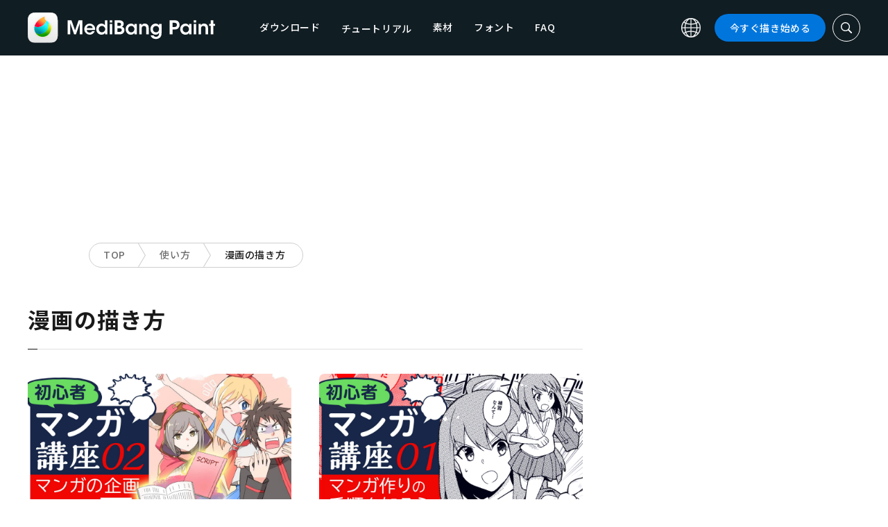

--- FILE ---
content_type: text/html; charset=UTF-8
request_url: https://medibangpaint.com/page/5/?use_device=ipad&use_tag=how-to-draw-a-manga
body_size: 16809
content:
<!DOCTYPE html>
<!--SNSリンク-->
<html lang="ja">
<head>
<meta charset="UTF-8">
<meta name="apple-mobile-web-app-capable" content="yes">
<meta http-equiv="X-UA-Compatible" content="IE=edge">
<meta name="viewport" content="width=device-width, initial-scale=1, user-scalable=no">
<meta name="twitter:card" content="summary_large_image">
<meta name="twitter:site" content="@MediBangPaint">
<meta name="twitter:creator" content="@MediBangPaint">
<meta name="twitter:title" content="漫画の描き方 の記事一覧 | 5ページ目 (6ページ中) | MediBang Paint &#8211; 無料のイラスト・マンガ制作ツール">

<!-- Google Tag Manager -->
<script>(function (w, d, s, l, i) {
            w[l] = w[l] || [];
            w[l].push({
                'gtm.start':
                    new Date().getTime(), event: 'gtm.js'
            });
            var f = d.getElementsByTagName(s)[0],
                j = d.createElement(s), dl = l != 'dataLayer' ? '&l=' + l : '';
            j.async = true;
            j.src =
                'https://www.googletagmanager.com/gtm.js?id=' + i + dl;
            f.parentNode.insertBefore(j, f);
        })(window, document, 'script', 'dataLayer', 'GTM-KP87FXV');</script>
<!-- End Google Tag Manager -->

<!-- favicon -->
<link rel="icon" href="/favicon-v2.ico">
<link rel="apple-touch-icon" href="/apple-touch-icon-v2.png">
<!-- /favicon -->

<!-- All css links from here -->
<link rel="stylesheet" href="https://use.typekit.net/skd7wus.css">
<link rel="stylesheet" href="https://medibangpaint.com/wp-content/themes/medibang/css/aos.css">
<link rel="stylesheet" href="https://medibangpaint.com/wp-content/themes/medibang/css/animations.css">
<link rel="stylesheet" href="https://medibangpaint.com/wp-content/themes/medibang/css/three-dots.css">
<link rel="stylesheet" href="https://medibangpaint.com/wp-content/themes/medibang/plugin/modal/jquery.modal.min.css" />
<link rel="stylesheet" href="https://medibangpaint.com/wp-content/themes/medibang/plugin/KBmodal/KBmodal.css" />
<link rel="stylesheet" href="https://use.fontawesome.com/releases/v5.0.7/css/all.css">
<link rel="stylesheet" href="https://medibangpaint.com/wp-content/themes/medibang/plugin/carousel_owl/assets/owl.carousel.min.css">
<link rel="stylesheet" href="https://medibangpaint.com/wp-content/themes/medibang/plugin/carousel_owl/assets/owl.theme.default.min.css">
<link rel="stylesheet" href="https://medibangpaint.com/wp-content/themes/medibang/plugin/slick/slick.css">
<link rel="stylesheet" href="https://medibangpaint.com/wp-content/themes/medibang/plugin/slick/slick-theme.css">
<link rel="stylesheet" href="https://medibangpaint.com/wp-content/themes/medibang/common.css?20231121">
<meta name='robots' content='index, follow, max-image-preview:large, max-snippet:-1, max-video-preview:-1' />

	<!-- This site is optimized with the Yoast SEO plugin v24.7 - https://yoast.com/wordpress/plugins/seo/ -->
	<title>漫画の描き方 の記事一覧 | 5ページ目 (6ページ中) | MediBang Paint &#8211; 無料のイラスト・マンガ制作ツール</title>
	<link rel="canonical" href="https://medibangpaint.com/ko/use_tag/how-to-draw-a-manga/page/5/" />
	<link rel="prev" href="https://medibangpaint.com/ko/use_tag/how-to-draw-a-manga/page/4/" />
	<link rel="next" href="https://medibangpaint.com/ko/use_tag/how-to-draw-a-manga/page/6/" />
	<meta property="og:locale" content="ja_JP" />
	<meta property="og:type" content="article" />
	<meta property="og:url" content="https://medibangpaint.com/ko/use_tag/how-to-draw-a-manga/" />
	<meta property="og:image" content="https://medibangpaint.com/wp-content/uploads/2021/05/b4d7769a-3b2d-4828-a20d-91c0bc05390d.jpeg" />
	<meta property="og:image:width" content="5020" />
	<meta property="og:image:height" content="3020" />
	<meta property="og:image:type" content="image/png" />
	<meta name="twitter:card" content="summary_large_image" />
	<meta name="twitter:site" content="@MediBangPaint" />
	<script type="application/ld+json" class="yoast-schema-graph">{"@context":"https://schema.org","@graph":[{"@type":"CollectionPage","@id":"https://medibangpaint.com/ko/use_tag/how-to-draw-a-manga/","url":"https://medibangpaint.com/ko/use_tag/how-to-draw-a-manga/page/5/","name":"漫画の描き方 の記事一覧 | 5ページ目 (6ページ中) | MediBang Paint - 無料のイラスト・マンガ制作ツール","isPartOf":{"@id":"https://medibangpaint.com/en/#website"},"primaryImageOfPage":{"@id":"https://medibangpaint.com/ko/use_tag/how-to-draw-a-manga/page/5/#primaryimage"},"image":{"@id":"https://medibangpaint.com/ko/use_tag/how-to-draw-a-manga/page/5/#primaryimage"},"thumbnailUrl":"https://medibangpaint.com/wp-content/uploads/2022/01/ja-use-202105-b4d7769a-3b2d-4828-a20d-91c0bc05390d.jpeg","breadcrumb":{"@id":"https://medibangpaint.com/ko/use_tag/how-to-draw-a-manga/page/5/#breadcrumb"},"inLanguage":"ja"},{"@type":"ImageObject","inLanguage":"ja","@id":"https://medibangpaint.com/ko/use_tag/how-to-draw-a-manga/page/5/#primaryimage","url":"https://medibangpaint.com/wp-content/uploads/2022/01/ja-use-202105-b4d7769a-3b2d-4828-a20d-91c0bc05390d.jpeg","contentUrl":"https://medibangpaint.com/wp-content/uploads/2022/01/ja-use-202105-b4d7769a-3b2d-4828-a20d-91c0bc05390d.jpeg","width":1920,"height":1080},{"@type":"BreadcrumbList","@id":"https://medibangpaint.com/ko/use_tag/how-to-draw-a-manga/page/5/#breadcrumb","itemListElement":[{"@type":"ListItem","position":1,"name":"ホーム","item":"https://medibangpaint.com/"},{"@type":"ListItem","position":2,"name":"만화를 그리는 방법"}]},{"@type":"WebSite","@id":"https://medibangpaint.com/en/#website","url":"https://medibangpaint.com/en/","name":"MediBang Paint - 無料のイラスト・マンガ制作ツール","description":"The Official Site of MediBang Paint","potentialAction":[{"@type":"SearchAction","target":{"@type":"EntryPoint","urlTemplate":"https://medibangpaint.com/en/?s={search_term_string}"},"query-input":{"@type":"PropertyValueSpecification","valueRequired":true,"valueName":"search_term_string"}}],"inLanguage":"ja"}]}</script>
	<!-- / Yoast SEO plugin. -->


<link rel="alternate" type="application/rss+xml" title="MediBang Paint - 無料のイラスト・マンガ制作ツール &raquo; 漫画の描き方 タグ のフィード" href="https://medibangpaint.com/use_tag/how-to-draw-a-manga/feed/" />
<style id='wp-img-auto-sizes-contain-inline-css' type='text/css'>
img:is([sizes=auto i],[sizes^="auto," i]){contain-intrinsic-size:3000px 1500px}
/*# sourceURL=wp-img-auto-sizes-contain-inline-css */
</style>
<style id='wp-emoji-styles-inline-css' type='text/css'>

	img.wp-smiley, img.emoji {
		display: inline !important;
		border: none !important;
		box-shadow: none !important;
		height: 1em !important;
		width: 1em !important;
		margin: 0 0.07em !important;
		vertical-align: -0.1em !important;
		background: none !important;
		padding: 0 !important;
	}
/*# sourceURL=wp-emoji-styles-inline-css */
</style>
<style id='wp-block-library-inline-css' type='text/css'>
:root{--wp-block-synced-color:#7a00df;--wp-block-synced-color--rgb:122,0,223;--wp-bound-block-color:var(--wp-block-synced-color);--wp-editor-canvas-background:#ddd;--wp-admin-theme-color:#007cba;--wp-admin-theme-color--rgb:0,124,186;--wp-admin-theme-color-darker-10:#006ba1;--wp-admin-theme-color-darker-10--rgb:0,107,160.5;--wp-admin-theme-color-darker-20:#005a87;--wp-admin-theme-color-darker-20--rgb:0,90,135;--wp-admin-border-width-focus:2px}@media (min-resolution:192dpi){:root{--wp-admin-border-width-focus:1.5px}}.wp-element-button{cursor:pointer}:root .has-very-light-gray-background-color{background-color:#eee}:root .has-very-dark-gray-background-color{background-color:#313131}:root .has-very-light-gray-color{color:#eee}:root .has-very-dark-gray-color{color:#313131}:root .has-vivid-green-cyan-to-vivid-cyan-blue-gradient-background{background:linear-gradient(135deg,#00d084,#0693e3)}:root .has-purple-crush-gradient-background{background:linear-gradient(135deg,#34e2e4,#4721fb 50%,#ab1dfe)}:root .has-hazy-dawn-gradient-background{background:linear-gradient(135deg,#faaca8,#dad0ec)}:root .has-subdued-olive-gradient-background{background:linear-gradient(135deg,#fafae1,#67a671)}:root .has-atomic-cream-gradient-background{background:linear-gradient(135deg,#fdd79a,#004a59)}:root .has-nightshade-gradient-background{background:linear-gradient(135deg,#330968,#31cdcf)}:root .has-midnight-gradient-background{background:linear-gradient(135deg,#020381,#2874fc)}:root{--wp--preset--font-size--normal:16px;--wp--preset--font-size--huge:42px}.has-regular-font-size{font-size:1em}.has-larger-font-size{font-size:2.625em}.has-normal-font-size{font-size:var(--wp--preset--font-size--normal)}.has-huge-font-size{font-size:var(--wp--preset--font-size--huge)}.has-text-align-center{text-align:center}.has-text-align-left{text-align:left}.has-text-align-right{text-align:right}.has-fit-text{white-space:nowrap!important}#end-resizable-editor-section{display:none}.aligncenter{clear:both}.items-justified-left{justify-content:flex-start}.items-justified-center{justify-content:center}.items-justified-right{justify-content:flex-end}.items-justified-space-between{justify-content:space-between}.screen-reader-text{border:0;clip-path:inset(50%);height:1px;margin:-1px;overflow:hidden;padding:0;position:absolute;width:1px;word-wrap:normal!important}.screen-reader-text:focus{background-color:#ddd;clip-path:none;color:#444;display:block;font-size:1em;height:auto;left:5px;line-height:normal;padding:15px 23px 14px;text-decoration:none;top:5px;width:auto;z-index:100000}html :where(.has-border-color){border-style:solid}html :where([style*=border-top-color]){border-top-style:solid}html :where([style*=border-right-color]){border-right-style:solid}html :where([style*=border-bottom-color]){border-bottom-style:solid}html :where([style*=border-left-color]){border-left-style:solid}html :where([style*=border-width]){border-style:solid}html :where([style*=border-top-width]){border-top-style:solid}html :where([style*=border-right-width]){border-right-style:solid}html :where([style*=border-bottom-width]){border-bottom-style:solid}html :where([style*=border-left-width]){border-left-style:solid}html :where(img[class*=wp-image-]){height:auto;max-width:100%}:where(figure){margin:0 0 1em}html :where(.is-position-sticky){--wp-admin--admin-bar--position-offset:var(--wp-admin--admin-bar--height,0px)}@media screen and (max-width:600px){html :where(.is-position-sticky){--wp-admin--admin-bar--position-offset:0px}}
/*wp_block_styles_on_demand_placeholder:6977362fd7b00*/
/*# sourceURL=wp-block-library-inline-css */
</style>
<style id='classic-theme-styles-inline-css' type='text/css'>
/*! This file is auto-generated */
.wp-block-button__link{color:#fff;background-color:#32373c;border-radius:9999px;box-shadow:none;text-decoration:none;padding:calc(.667em + 2px) calc(1.333em + 2px);font-size:1.125em}.wp-block-file__button{background:#32373c;color:#fff;text-decoration:none}
/*# sourceURL=/wp-includes/css/classic-themes.min.css */
</style>
<link rel='stylesheet' id='bogo-css' href='https://medibangpaint.com/wp-content/plugins/bogo/includes/css/style.css?ver=20240613' type='text/css' media='all' />
<link rel='stylesheet' id='dnd-upload-cf7-css' href='https://medibangpaint.com/wp-content/plugins/drag-and-drop-multiple-file-upload-contact-form-7/assets/css/dnd-upload-cf7.css?ver=20240613' type='text/css' media='all' />
<link rel='stylesheet' id='contact-form-7-css' href='https://medibangpaint.com/wp-content/plugins/contact-form-7/includes/css/styles.css?ver=20240613' type='text/css' media='all' />
<link rel='stylesheet' id='ez-toc-css' href='https://medibangpaint.com/wp-content/plugins/easy-table-of-contents/assets/css/screen.min.css?ver=20240613' type='text/css' media='all' />
<style id='ez-toc-inline-css' type='text/css'>
div#ez-toc-container .ez-toc-title {font-size: 120%;}div#ez-toc-container .ez-toc-title {font-weight: 500;}div#ez-toc-container ul li {font-size: 95%;}div#ez-toc-container ul li {font-weight: 500;}div#ez-toc-container nav ul ul li {font-size: 90%;}
.ez-toc-container-direction {direction: ltr;}.ez-toc-counter ul{counter-reset: item ;}.ez-toc-counter nav ul li a::before {content: counters(item, '.', decimal) '. ';display: inline-block;counter-increment: item;flex-grow: 0;flex-shrink: 0;margin-right: .2em; float: left; }.ez-toc-widget-direction {direction: ltr;}.ez-toc-widget-container ul{counter-reset: item ;}.ez-toc-widget-container nav ul li a::before {content: counters(item, '.', decimal) '. ';display: inline-block;counter-increment: item;flex-grow: 0;flex-shrink: 0;margin-right: .2em; float: left; }
/*# sourceURL=ez-toc-inline-css */
</style>
<link rel='stylesheet' id='style-css' href='https://medibangpaint.com/wp-content/themes/medibang/style.css?ver=20240613' type='text/css' media='all' />
<link rel='stylesheet' id='cf7cf-style-css' href='https://medibangpaint.com/wp-content/plugins/cf7-conditional-fields/style.css?ver=20240613' type='text/css' media='all' />
<script type="text/javascript" src="https://medibangpaint.com/wp-includes/js/jquery/jquery.min.js?ver=20240613" id="jquery-core-js"></script>
<script type="text/javascript" src="https://medibangpaint.com/wp-includes/js/jquery/jquery-migrate.min.js?ver=20240613" id="jquery-migrate-js"></script>
<link rel="https://api.w.org/" href="https://medibangpaint.com/wp-json/" /><link rel="alternate" title="JSON" type="application/json" href="https://medibangpaint.com/wp-json/wp/v2/use_tag/665" /><link rel="EditURI" type="application/rsd+xml" title="RSD" href="https://medibangpaint.com/xmlrpc.php?rsd" />
<meta name="generator" content="WordPress 6.9" />
<link rel="alternate" hreflang="es-ES" href="https://medibangpaint.com/es/page/5/?use_device=ipad&#038;use_tag=how-to-draw-a-manga" />
<link rel="alternate" hreflang="fr-FR" href="https://medibangpaint.com/fr/page/5/?use_device=ipad&#038;use_tag=how-to-draw-a-manga" />
<link rel="alternate" hreflang="ja" href="https://medibangpaint.com/page/5/?use_device=ipad&#038;use_tag=how-to-draw-a-manga" />
<link rel="alternate" hreflang="ko-KR" href="https://medibangpaint.com/ko/page/5/?use_device=ipad&#038;use_tag=how-to-draw-a-manga" />
<link rel="alternate" hreflang="pt-PT" href="https://medibangpaint.com/pt/page/5/?use_device=ipad&#038;use_tag=how-to-draw-a-manga" />
<link rel="alternate" hreflang="ru-RU" href="https://medibangpaint.com/ru/page/5/?use_device=ipad&#038;use_tag=how-to-draw-a-manga" />
<link rel="alternate" hreflang="zh-CN" href="https://medibangpaint.com/zh_CN/page/5/?use_device=ipad&#038;use_tag=how-to-draw-a-manga" />
<link rel="alternate" hreflang="zh-TW" href="https://medibangpaint.com/zh_TW/page/5/?use_device=ipad&#038;use_tag=how-to-draw-a-manga" />
<link rel="alternate" hreflang="en-US" href="https://medibangpaint.com/en/page/5/?use_device=ipad&#038;use_tag=how-to-draw-a-manga" />
<link rel="icon" href="https://medibangpaint.com/wp-content/uploads/2024/04/cropped-favicon-v3-1-32x32.png" sizes="32x32" />
<link rel="icon" href="https://medibangpaint.com/wp-content/uploads/2024/04/cropped-favicon-v3-1-192x192.png" sizes="192x192" />
<link rel="apple-touch-icon" href="https://medibangpaint.com/wp-content/uploads/2024/04/cropped-favicon-v3-1-180x180.png" />
<meta name="msapplication-TileImage" content="https://medibangpaint.com/wp-content/uploads/2024/04/cropped-favicon-v3-1-270x270.png" />

<!-- ad -->
  <!-- Geniee Wrapper Head Tag -->
<script>
  window.gnshbrequest = window.gnshbrequest || {cmd:[]};
  window.gnshbrequest.cmd.push(function(){
    window.gnshbrequest.registerPassback("1547478");
    window.gnshbrequest.registerPassback("1547540");
    window.gnshbrequest.registerPassback("1547479");
    window.gnshbrequest.registerPassback("1547480");
    window.gnshbrequest.registerPassback("1547481");
    window.gnshbrequest.registerPassback("1547482");
    window.gnshbrequest.registerPassback("1547483");
    window.gnshbrequest.registerPassback("1547484");
    window.gnshbrequest.registerPassback("1547657");
    window.gnshbrequest.registerPassback("1547658");
    window.gnshbrequest.registerPassback("1547659");
    window.gnshbrequest.registerPassback("1547660");
    window.gnshbrequest.registerPassback("1547661");
    window.gnshbrequest.registerPassback("1547662");
    window.gnshbrequest.registerPassback("1547663");
    window.gnshbrequest.registerPassback("1547664");
    window.gnshbrequest.registerPassback("1547665");
    window.gnshbrequest.registerPassback("1547666");
    window.gnshbrequest.registerPassback("1547667");
    window.gnshbrequest.registerPassback("1547548");
    window.gnshbrequest.registerPassback("1547549");
    window.gnshbrequest.registerPassback("1547551");
    window.gnshbrequest.registerPassback("1547552");
    window.gnshbrequest.registerPassback("1547553");
    window.gnshbrequest.registerPassback("1547554");
    window.gnshbrequest.registerPassback("1547555");
    window.gnshbrequest.registerPassback("1547556");
    window.gnshbrequest.registerPassback("1547557");
    window.gnshbrequest.registerPassback("1547558");
    window.gnshbrequest.registerPassback("1547541");
    window.gnshbrequest.registerPassback("1547542");
    window.gnshbrequest.registerPassback("1547543");
    window.gnshbrequest.registerPassback("1547544");
    window.gnshbrequest.registerPassback("1547545");
    window.gnshbrequest.registerPassback("1547559");
    window.gnshbrequest.registerPassback("1547546");
    window.gnshbrequest.forceInternalRequest();
  });
</script>
<script async src="https://cpt.geniee.jp/hb/v1/218482/1135/wrapper.min.js"></script>
  <style type="text/css">
  #fluct-pc-sticky-ad-banner {
    width: 100%;
    height: 90px;
    position: fixed;
    bottom: 0px;
    left: 0px;
    z-index: 2147483646;
    border: 0px;
    background: rgba(40, 40, 40, 0.3);
    opacity: 1;
  }
  
  #fluct-pc-sticky-ad-close-button-banner {
    width: 30px;
    height: 30px;
    background-size: 30px;
    position: absolute;
    top: -30px;
    left: 10px;
    background-repeat: no-repeat;
    background-image: url("[data-uri]");
    }

    .download-banner-box {
      text-align: center;
    }

    .download-banner-box a {
      transition: opacity .2s ease;
    }

    .download-banner-img {
      margin: 0 auto;
    }
  </style>

<!-- ここまで -->


</head>
<body class="" ontouchstart="">
<!-- Google Tag Manager (noscript) -->
<noscript>
    <iframe src="https://www.googletagmanager.com/ns.html?id=GTM-KP87FXV"
            height="0" width="0" style="display:none;visibility:hidden"></iframe>
</noscript>
<!-- End Google Tag Manager (noscript) -->
<!-- ローディング画面 -->
<header id="header" class="l_header header-ja">
  <div class="container container_header">
        <h2 class="siteTitle"><a href="https://medibangpaint.com/" class="globLogo"><img src="https://medibangpaint.com/wp-content/themes/medibang/img/logo.svg" alt="MediBang Paint &#8211; 無料のイラスト・マンガ制作ツール"></a></h2>
        <div class="glob">
      <input id="globNaviCheck" type="checkbox">
      <div class="globNaviBtn"> <span></span> <span></span> <span></span> </div>
      <nav class="globalNavi">
        <div class="globalNaviWrapper">
          <ul class="globalNavilist">
            <li><a href="https://medibangpaint.com/app-download/">ダウンロード</a></li>
            <li id="tutorialLink" class="pull-down-link" onclick="pullDownAction()">
              <span class="pull-down-link-text">チュートリアル</span>
              <ul class="pull-down-area">
                <li class="pull-down-list">
                  <a class="pull-down-text" href="https://medibangpaint.com/tutorial/"><span>チュートリアル</span></a>
                </li>
                <li class="pull-down-list">
                  <a class="pull-down-text" href="https://medibangpaint.com/use/"><span>使い方</span></a>
                </li>
              </ul>
            </li>
            <li><a href="https://medibangpaint.com/material/">素材</a></li>
            <li><a href="https://medibangpaint.com/cloud-text/">フォント</a></li>
            <li><a href="https://medibangpaint.com/faq/">FAQ</a></li>
          </ul>
          <div class="globNaviDevice"> <a href="https://medibangpaint.com/pc/" class="globNaviDevice__item globNaviDevice__mac active">Desktop(Win/Mac)</a> <a href="https://medibangpaint.com/ipad/" class="globNaviDevice__item globNaviDevice__ipad active">iPad</a> <a href="https://medibangpaint.com/iphone/" class="globNaviDevice__item globNaviDevice__iphone active">iPhone</a> <a href="https://medibangpaint.com/android/" class="globNaviDevice__item globNaviDevice__android active">Android</a> </div>
          <div class="gloalNaviMenu">
            <div class="gloalNaviMenu__about">
              <ul>
                <li><a href="https://medibangpaint.com/medibangpaint">MediBang Paint</a></li>
                <li><a href="https://medibangpaint.com/jumppaint/">ジャンプPAINT</a></li>
                <li><a href="https://medibangpaint.com/cloud/">クラウドについて</a></li>
                <li><a href="https://medibangpaint.com/team/">チーム制作について</a></li>
              </ul>
            </div>
            <div class="gloalNaviMenu__column">
              <ul class="gloalNaviMenu__list">
                <li><a href="https://medibangpaint.com/tutorial/">チュートリアル</a></li>
                <li><a href="https://medibangpaint.com/app-download/">ダウンロード</a></li>
                <li><a href="https://medibangpaint.com/ipad/releasenote/">リリースノート</a></li>
                <li><a href="https://medibangpaint.com/feedback/">フィードバック</a></li>
                <li><a href="https://medibangpaint.com/contact/">お問い合わせ</a></li>
              </ul>
              <ul class="gloalNaviMenu__list">
                <li><a href="https://medibang.com/terms/terms" target="_blank">利用規約<i class="external_white_10px"></i></a></li>
                <li><a href="https://medibang.com/terms/privacy" target="_blank">プライバシーポリシー<i class="external_white_10px"></i></a></li>
                <li><a href="https://medibang.com/terms/asct" target="_blank">特定商取引法に基づく表示<i class="external_white_10px"></i></a></li>
              </ul>
            </div>
            <div class="gloalNaviMenu__other">
              <p>関連サービス</p>
              <ul class="gloalNaviMenu__list">
                <li><a href="https://medibang.com/" target="_blank">ART street<i class="external_white_10px"></i></a></li>
                <li><a href="https://medibangpaint.com/colors/">メディバンぬりえ</a></li>
                <li><a href="https://medibangpaint.com/manganame/">マンガネーム</a></li>
                <li><a href="https://mbneppuri.com/" target="_blank">メディバンネップリ<i class="external_white_10px"></i></a></li>
              </ul>
            </div>
            <div class="gloalNaviMenu__other">
              <p>運営会社情報</p>
              <div class="gloalNaviMenu__column">
                <ul class="gloalNaviMenu__list">
                  <li><a href="https://medibang.co.jp/" target="_blank">株式会社MediBang</a></li>
                  <li><a href="https://medibang.co.jp/service/product/" target="_blank">事業紹介</a></li>
                  <li><a href="https://medibang.com/press" target="_blank">プレスリリース</a></li>
                </ul>
                <ul class="gloalNaviMenu__list">
                  <li><a href="https://recruit.jobcan.jp/medibang/list" target="_blank">採用情報</a></li>
                  <li><a href="https://medibang.co.jp/contact/" target="_blank">法人お問い合わせ</a></li>
                </ul>
              </div>
            </div>
            <ul class="gloalNaviSns">
              <li><a href="https://twitter.com/MediBangPaint" target="_blank"><img src="https://medibangpaint.com/wp-content/themes/medibang/img/icon_sns_twitter.svg"></a></li>
              <li><a href="https://www.facebook.com/medibangofficial/" target="_blank"><img src="https://medibangpaint.com/wp-content/themes/medibang/img/icon_sns_facebook.svg"></a></li>
              <li><a href="https://www.instagram.com/medibangofficial/" target="_blank"><img src="https://medibangpaint.com/wp-content/themes/medibang/img/icon_sns_instagram.svg"></a></li>
              <li><a href="https://www.youtube.com/channel/UC2MOCqGYfO5ZsuJLshlTsvw" target="_blank"><img src="https://medibangpaint.com/wp-content/themes/medibang/img/icon_sns_youtube.svg"></a></li>
              <li><a href="https://www.tiktok.com/@medibang_official0127" target="_blank"><img src="https://medibangpaint.com/wp-content/themes/medibang/img/icon_sns_tiktok.svg"></a></li>
            </ul>
          </div>
          <div class="globalNaviLang"> <a id="btnLang" class="btnLang"><img src="https://medibangpaint.com/wp-content/themes/medibang/img/icon_global.svg" alt="言語切り替えアイコン"><span>日本語</span></a> </div>
          <a href="https://medibangpaint.com/app-download/" class="btnTdownload">今すぐ描き始める</a> </div>
      </nav>
    </div>
    <a class="btnTsearch"><img src="https://medibangpaint.com/wp-content/themes/medibang/img/icon_search_w.svg" alt="検索アイコン"></a> </div>
</header>
<div class="l_header_bottom"><div id="headerSearch" class="headerSearch">
    <div class="container">
      <script async data-cfasync="false" src="https://cse.google.com/cse.js?cx=36fa9c97c17ad44ae"></script>
      <div class="gcse-searchbox-only"></div>
      <a class="btnTsclose">✕</a>
    </div>
</div></div><!-- articles -->

<div class="headerStatic">
    <ul class="headerStaticInner">
              <li >
          <a href="https://medibangpaint.com/app-download/">ダウンロード</a>
        </li>
        <li class="static-pull-down-link">
          <a class="static-nav-link" href="javascript:void(0)" onclick="staticPullDownOpen(event)">チュートリアル</a>
          <ul class="static-pull-down-area">
            <li class="static-pull-down-list">
              <a class="static-pull-down-text" href="https://medibangpaint.com/tutorial/"><span>チュートリアル</span></a>
            </li>
            <li class="static-active-child static-pull-down-list">
              <a class="static-pull-down-text" href="https://medibangpaint.com/use/"><span>使い方</span></a>
            </li>
          </ul>
        </li>
        <li >
          <a href="https://medibangpaint.com/material/">素材</a>
        </li>
        <li >
          <a href="https://medibangpaint.com/faq/">FAQ</a>
        </li>
    </ul>
</div>

<div class="l_header_bottom title_part"></div>
<div style='margin:auto;text-align:center;'>
<div data-cptid="1547659" style="display: block; min-width:970px; min-height:250px;"></div>
<script>
window.gnshbrequest.cmd.push(function() {
  window.gnshbrequest.applyPassback("1547659", "[data-cptid='1547659']");
});
</script></div>
<div class="breadcrumb">
	<div class="container">
		<ul class="breadcrumb__list clearfix">
							<li class="breadcrumb__item"><a href="https://medibangpaint.com/">TOP</a></li>
							<li class="breadcrumb__item"><a href="https://medibangpaint.com/use/">使い方</a></li>
							<li class="breadcrumb__item"><a href="">漫画の描き方</a></li>
					</ul>
	</div>
</div><div id="articles" class="l_wrapper">
  <div class="l_main">
    <div class="dividerBottom dividerArticles">
      <div class="heading heading__ja headingUnderline">
        <h2>漫画の描き方</h2>
      </div>
            <div class="archive clearfix">
                <article class="archive__item">
          <div class="eyecatch"> <a href="https://medibangpaint.com/use/2021/06/mangatutorialforbeginners02/" class="eyecatch__link">
            <img width="1920" height="1080" src="https://medibangpaint.com/wp-content/uploads/2021/05/b4d7769a-3b2d-4828-a20d-91c0bc05390d.jpeg" class="attachment-post-thumbnail size-post-thumbnail wp-post-image" alt="" decoding="async" fetchpriority="high" />            </a> </div>
          <div class="archive__contents">
            <h3 class="heading_secondary"><a href="https://medibangpaint.com/use/2021/06/mangatutorialforbeginners02/">
              初心者マンガ講座02　マンガの企画を考えよう「その1」              </a></h3>
            <div class="meta clearfix">
              <div class="meta_category">
                <ul class="category">
                  <li><a href="https://medibangpaint.com/use_tag/manga-tutorials-for-beginners/">#初心者マンガ講座</a></li><li><a href="https://medibangpaint.com/use_tag/trivia/">#豆知識</a></li><li><a href="https://medibangpaint.com/use_tag/how-to-draw-a-manga/">#漫画の描き方</a></li><li><a href="https://medibangpaint.com/use_tag/plot/">#プロット</a></li><li><a href="https://medibangpaint.com/use_tag/tutorial/">#メイキング</a></li><li><a href="https://medibangpaint.com/use_tag/writer-%d0%b3%d1%84/">#ライター:ГФ</a></li>                </ul>
                <p class="date">2021.06.12</p>
              </div>
            </div>
          </div>
        </article>
                <article class="archive__item">
          <div class="eyecatch"> <a href="https://medibangpaint.com/use/2021/06/mangatutorialforbeginners01/" class="eyecatch__link">
            <img width="1920" height="1080" src="https://medibangpaint.com/wp-content/uploads/2022/01/ja-use-202105-1-1.jpeg" class="attachment-post-thumbnail size-post-thumbnail wp-post-image" alt="" decoding="async" />            </a> </div>
          <div class="archive__contents">
            <h3 class="heading_secondary"><a href="https://medibangpaint.com/use/2021/06/mangatutorialforbeginners01/">
              初心者マンガ講座01　マンガ作りの手順を知ろう              </a></h3>
            <div class="meta clearfix">
              <div class="meta_category">
                <ul class="category">
                  <li><a href="https://medibangpaint.com/use_tag/how-to-draw-a-manga/">#漫画の描き方</a></li><li><a href="https://medibangpaint.com/use_tag/tutorial/">#メイキング</a></li><li><a href="https://medibangpaint.com/use_tag/writer-%d0%b3%d1%84/">#ライター:ГФ</a></li><li><a href="https://medibangpaint.com/use_tag/manga-tutorials-for-beginners/">#初心者マンガ講座</a></li><li><a href="https://medibangpaint.com/use_tag/trivia/">#豆知識</a></li>                </ul>
                <p class="date">2021.06.09</p>
              </div>
            </div>
          </div>
        </article>
                <article class="archive__item">
          <div class="eyecatch"> <a href="https://medibangpaint.com/use/2021/04/tips-for-writing-a-story-for-your-comic/" class="eyecatch__link">
            <img width="960" height="540" src="https://medibangpaint.com/wp-content/uploads/2022/01/ja-use-202103-bd9fe9c7a80b886385b649d3d3be550b.png" class="attachment-post-thumbnail size-post-thumbnail wp-post-image" alt="" decoding="async" />            </a> </div>
          <div class="archive__contents">
            <h3 class="heading_secondary"><a href="https://medibangpaint.com/use/2021/04/tips-for-writing-a-story-for-your-comic/">
              【初心者向け】ペンが進む！広告漫画家が教える、漫画のストーリー作りのコツ              </a></h3>
            <div class="meta clearfix">
              <div class="meta_category">
                <ul class="category">
                  <li><a href="https://medibangpaint.com/use_tag/trivia/">#豆知識</a></li><li><a href="https://medibangpaint.com/use_tag/how-to-draw-a-manga/">#漫画の描き方</a></li><li><a href="https://medibangpaint.com/use_tag/writer-%e3%81%af%e3%82%89%e3%81%aa%e3%81%8a%e3%81%93/">#ライター:はらなおこ</a></li><li><a href="https://medibangpaint.com/use_tag/advertised-manga/">#広告漫画</a></li><li><a href="https://medibangpaint.com/use_tag/for-beginners/">#初心者向け</a></li>                </ul>
                <p class="date">2021.04.19</p>
              </div>
            </div>
          </div>
        </article>
                <article class="archive__item">
          <div class="eyecatch"> <a href="https://medibangpaint.com/use/2021/01/how-to-select-composition-of-manga/" class="eyecatch__link">
            <img width="960" height="540" src="https://medibangpaint.com/wp-content/uploads/2022/01/ja-use-202011-a5a4f35ee66bac387c5952a3518061b6.png" class="attachment-post-thumbnail size-post-thumbnail wp-post-image" alt="" decoding="async" loading="lazy" />            </a> </div>
          <div class="archive__contents">
            <h3 class="heading_secondary"><a href="https://medibangpaint.com/use/2021/01/how-to-select-composition-of-manga/">
              顔漫画から卒業！漫画の基本構図を覚えよう              </a></h3>
            <div class="meta clearfix">
              <div class="meta_category">
                <ul class="category">
                  <li><a href="https://medibangpaint.com/use_tag/for-beginners/">#初心者向け</a></li><li><a href="https://medibangpaint.com/use_tag/trivia/">#豆知識</a></li><li><a href="https://medibangpaint.com/use_tag/how-to-draw-a-manga/">#漫画の描き方</a></li><li><a href="https://medibangpaint.com/use_tag/improve-quality/">#クオリティアップ</a></li><li><a href="https://medibangpaint.com/use_tag/writer-mozukuni/">#ライター:mozukuni</a></li><li><a href="https://medibangpaint.com/use_tag/composition/">#構図</a></li>                </ul>
                <p class="date">2021.01.04</p>
              </div>
            </div>
          </div>
        </article>
                <article class="archive__item">
          <div class="eyecatch"> <a href="https://medibangpaint.com/use/2020/12/how-to-arrange-panels-2-application/" class="eyecatch__link">
            <img width="960" height="540" src="https://medibangpaint.com/wp-content/uploads/2022/01/ja-use-202010-282c326b322dcbf50ea141d8f9d81dce.png" class="attachment-post-thumbnail size-post-thumbnail wp-post-image" alt="" decoding="async" loading="lazy" />            </a> </div>
          <div class="archive__contents">
            <h3 class="heading_secondary"><a href="https://medibangpaint.com/use/2020/12/how-to-arrange-panels-2-application/">
              漫画のコマ割り講座【応用編】              </a></h3>
            <div class="meta clearfix">
              <div class="meta_category">
                <ul class="category">
                  <li><a href="https://medibangpaint.com/use_tag/trivia/">#豆知識</a></li><li><a href="https://medibangpaint.com/use_tag/how-to-draw-a-manga/">#漫画の描き方</a></li><li><a href="https://medibangpaint.com/use_tag/panel-division/">#コマ割り</a></li><li><a href="https://medibangpaint.com/use_tag/break-out-panel-tachikiri/">#タチキリ</a></li><li><a href="https://medibangpaint.com/use_tag/writer-mozukuni/">#ライター:mozukuni</a></li><li><a href="https://medibangpaint.com/use_tag/for-beginners/">#初心者向け</a></li>                </ul>
                <p class="date">2020.12.11</p>
              </div>
            </div>
          </div>
        </article>
                <article class="archive__item">
          <div class="eyecatch"> <a href="https://medibangpaint.com/use/2020/11/how-to-arrange-panels-1-basics/" class="eyecatch__link">
            <img width="960" height="540" src="https://medibangpaint.com/wp-content/uploads/2022/01/ja-use-202012-11d5e622e73e0a4d05ba94ad80722354.png" class="attachment-post-thumbnail size-post-thumbnail wp-post-image" alt="" decoding="async" loading="lazy" />            </a> </div>
          <div class="archive__contents">
            <h3 class="heading_secondary"><a href="https://medibangpaint.com/use/2020/11/how-to-arrange-panels-1-basics/">
              漫画のコマ割り講座【基本編】              </a></h3>
            <div class="meta clearfix">
              <div class="meta_category">
                <ul class="category">
                  <li><a href="https://medibangpaint.com/use_tag/trivia/">#豆知識</a></li><li><a href="https://medibangpaint.com/use_tag/how-to-draw-a-manga/">#漫画の描き方</a></li><li><a href="https://medibangpaint.com/use_tag/panel-division/">#コマ割り</a></li><li><a href="https://medibangpaint.com/use_tag/writer-mozukuni/">#ライター:mozukuni</a></li><li><a href="https://medibangpaint.com/use_tag/for-beginners/">#初心者向け</a></li>                </ul>
                <p class="date">2020.11.30</p>
              </div>
            </div>
          </div>
        </article>
                <article class="archive__item">
          <div class="eyecatch"> <a href="https://medibangpaint.com/use/2020/11/how-to-draw-eyes-1-comics/" class="eyecatch__link">
            <img width="960" height="540" src="https://medibangpaint.com/wp-content/uploads/2022/01/ja-use-202009-6d7b0fbd4dfafa2ed05ef93e1d557d7d.png" class="attachment-post-thumbnail size-post-thumbnail wp-post-image" alt="" decoding="async" loading="lazy" />            </a> </div>
          <div class="archive__contents">
            <h3 class="heading_secondary"><a href="https://medibangpaint.com/use/2020/11/how-to-draw-eyes-1-comics/">
              自分ならではの瞳を描こう！瞳の構造と描き方講座【漫画編】              </a></h3>
            <div class="meta clearfix">
              <div class="meta_category">
                <ul class="category">
                  <li><a href="https://medibangpaint.com/use_tag/divided-drawing/">#描き分け</a></li><li><a href="https://medibangpaint.com/use_tag/how-to-draw-a-manga/">#漫画の描き方</a></li><li><a href="https://medibangpaint.com/use_tag/steps-to-drawing-eyes/">#目イキング</a></li><li><a href="https://medibangpaint.com/use_tag/improve-quality/">#クオリティアップ</a></li><li><a href="https://medibangpaint.com/use_tag/writer-mozukuni/">#ライター:mozukuni</a></li><li><a href="https://medibangpaint.com/use_tag/how-to-draw-a-face/">#顔の描き方</a></li><li><a href="https://medibangpaint.com/use_tag/for-beginners/">#初心者向け</a></li>                </ul>
                <p class="date">2020.11.13</p>
              </div>
            </div>
          </div>
        </article>
                <article class="archive__item">
          <div class="eyecatch"> <a href="https://medibangpaint.com/use/2019/09/various-speech-bubbles/" class="eyecatch__link">
            <img width="500" height="315" src="https://medibangpaint.com/wp-content/uploads/2022/01/ja-use-201908-title-1-1.jpg" class="attachment-post-thumbnail size-post-thumbnail wp-post-image" alt="" decoding="async" loading="lazy" />            </a> </div>
          <div class="archive__contents">
            <h3 class="heading_secondary"><a href="https://medibangpaint.com/use/2019/09/various-speech-bubbles/">
              ふきだしや文字の色を変えてセリフを強調しよう              </a></h3>
            <div class="meta clearfix">
              <div class="meta_category">
                <ul class="category">
                  <li><a href="https://medibangpaint.com/use_tag/how-to-draw-a-manga/">#漫画の描き方</a></li><li><a href="https://medibangpaint.com/use_tag/speech-bubble/">#ふきだし</a></li><li><a href="https://medibangpaint.com/use_tag/framing/">#ふちどり</a></li><li><a href="https://medibangpaint.com/use_tag/increase-efficiency/">#効率アップ</a></li><li><a href="https://medibangpaint.com/use_tag/trivia/">#豆知識</a></li><li><a href="https://medibangpaint.com/use_tag/text-decorations/">#文字装飾</a></li><li><a href="https://medibangpaint.com/use_tag/insert-text/">#文字入れ</a></li>                </ul>
                <p class="date">2019.09.18</p>
              </div>
            </div>
          </div>
        </article>
                <article class="archive__item">
          <div class="eyecatch"> <a href="https://medibangpaint.com/use/2019/08/speech-bubble/" class="eyecatch__link">
            <img width="500" height="315" src="https://medibangpaint.com/wp-content/uploads/2022/01/ja-use-201907-title.jpg" class="attachment-post-thumbnail size-post-thumbnail wp-post-image" alt="" decoding="async" loading="lazy" />            </a> </div>
          <div class="archive__contents">
            <h3 class="heading_secondary"><a href="https://medibangpaint.com/use/2019/08/speech-bubble/">
              「選択境界の描画」でマンガのふきだしを描こう！              </a></h3>
            <div class="meta clearfix">
              <div class="meta_category">
                <ul class="category">
                  <li><a href="https://medibangpaint.com/use_tag/speech-bubble/">#ふきだし</a></li><li><a href="https://medibangpaint.com/use_tag/increase-efficiency/">#効率アップ</a></li><li><a href="https://medibangpaint.com/use_tag/draw-selection-border/">#選択境界の描画</a></li><li><a href="https://medibangpaint.com/use_tag/trivia/">#豆知識</a></li><li><a href="https://medibangpaint.com/use_tag/how-to-draw-a-manga/">#漫画の描き方</a></li>                </ul>
                <p class="date">2019.08.21</p>
              </div>
            </div>
          </div>
        </article>
                <article class="archive__item">
          <div class="eyecatch"> <a href="https://medibangpaint.com/use/2019/05/making-ss3/" class="eyecatch__link">
            <img width="960" height="540" src="https://medibangpaint.com/wp-content/uploads/2022/01/ja-use-201907-thumbnail03.png" class="attachment-post-thumbnail size-post-thumbnail wp-post-image" alt="" decoding="async" loading="lazy" />            </a> </div>
          <div class="archive__contents">
            <h3 class="heading_secondary"><a href="https://medibangpaint.com/use/2019/05/making-ss3/">
              MediBang Paint マンガメイキング＆同人誌制作（瑛地さん）              </a></h3>
            <div class="meta clearfix">
              <div class="meta_category">
                <ul class="category">
                  <li><a href="https://medibangpaint.com/use_tag/how-to-draw-a-manga/">#漫画の描き方</a></li><li><a href="https://medibangpaint.com/use_tag/writer-%e7%91%9b%e5%9c%b0/">#ライター:瑛地</a></li><li><a href="https://medibangpaint.com/use_tag/tutorial/">#メイキング</a></li>                </ul>
                <p class="date">2019.05.17</p>
              </div>
            </div>
          </div>
        </article>
              </div>
      <div class='wp-pagenavi' role='navigation'>
<a class="first" aria-label="First Page" href="https://medibangpaint.com/?use_device=ipad&#038;use_tag=how-to-draw-a-manga">1</a><a class="previouspostslink" rel="prev" aria-label="前のページ" href="https://medibangpaint.com/page/4/?use_device=ipad&#038;use_tag=how-to-draw-a-manga">←</a><span class='extend'>…</span><a class="page smaller" title="ページ 4" href="https://medibangpaint.com/page/4/?use_device=ipad&#038;use_tag=how-to-draw-a-manga">4</a><span aria-current='page' class='current'>5</span><a class="page larger" title="ページ 6" href="https://medibangpaint.com/page/6/?use_device=ipad&#038;use_tag=how-to-draw-a-manga">6</a><a class="nextpostslink" rel="next" aria-label="次のページ" href="https://medibangpaint.com/page/6/?use_device=ipad&#038;use_tag=how-to-draw-a-manga">→</a>
</div>          </div>
    <div class="dividerBottom dividerFeature">
      <div class="heading headingUnderline">
	<h2>FEATURE<span>特集</span></h2>
</div>
<div id="featureSlider" class="featureSlider owl-carousel owl-theme">
        	<div class="featureSliderItem">
		<a href="https://medibangpaint.com/feature/mangatutorialforbeginners/"><img src="https://medibangpaint.com/wp-content/uploads/2022/05/d608cb4a41c970d68da10a641c9c5493.jpg"></a>
	      <span>『初心者マンガ講座』特集</span>
	</div>
    	<div class="featureSliderItem">
		<a href="https://medibangpaint.com/feature/articlesforbeginners/"><img src="https://medibangpaint.com/wp-content/uploads/2023/04/00050ffae6a9cefe51c6e96178f70b17.jpg"></a>
	      <span>『お絵かき初心者必見記事』特集</span>
	</div>
    	<div class="featureSliderItem">
		<a href="https://medibangpaint.com/feature/especiallyfaq/"><img src="https://medibangpaint.com/wp-content/uploads/2022/06/16ce210bb8e712f8634fe345f3a54bae.jpg"></a>
	      <span>『特によくある質問』特集</span>
	</div>
    	<div class="featureSliderItem">
		<a href="https://medibangpaint.com/feature/ekakey/"><img src="https://medibangpaint.com/wp-content/uploads/2023/04/af1c96827f971e145b01603281f2fa3d.jpg"></a>
	      <span>絵描き向けメディア『えかきー』</span>
	</div>
    	<div class="featureSliderItem">
		<a href="https://medibangpaint.com/feature/mitsumitsukawa/"><img src="https://medibangpaint.com/wp-content/uploads/2023/07/add7141d6e341350b03de34c703892c4-1.jpg"></a>
	      <span>『三ツ川ミツ』イラストメイキング特集</span>
	</div>
    	<div class="featureSliderItem">
		<a href="https://medibangpaint.com/feature/kiki/"><img src="https://medibangpaint.com/wp-content/uploads/2023/11/bc0f41fa94dff118b767a0e58bb3dc86-2.jpg"></a>
	      <span>『KIKI輝気』イラストメイキング特集</span>
	</div>
    	<div class="featureSliderItem">
		<a href="https://medibangpaint.com/feature/medibangnews/"><img src="https://medibangpaint.com/wp-content/uploads/2022/05/60a37499c6ebb1726462aa4eeba1571f.jpg"></a>
	      <span>メディバン通信</span>
	</div>
    	<div class="featureSliderItem">
		<a href="https://medibangpaint.com/feature/topics/"><img src="https://medibangpaint.com/wp-content/uploads/2022/05/33205da11bd3a50ca8cf282660fd9019.jpg"></a>
	      <span>MediBangスタッフのイチオシ！トピックス</span>
	</div>
  </div>
<div class="btnWrapper">
	<a href="https://medibangpaint.com/feature/" class="btnOpen btnWithRightIcon">すべての特集をみる</a>
</div>
    </div>
  </div>    <div class="l_sidebar pc">
    <!--SNSリンク-->
<div class="inner">
<aside class="widget widgetAv">
	<div class="sideAvs">
		<div class="sideAvs__item">
			<!-- <div class="sideAvs__area"> -->
              <div style='margin:auto;text-align:center;'>
          <div data-cptid="1547660" style="display: block; min-width:300px; min-height:250px;"></div>
<script>
window.gnshbrequest.cmd.push(function() {
  window.gnshbrequest.applyPassback("1547660", "[data-cptid='1547660']");
});
</script>        </div>
            <!-- </div> -->
		</div>

  
		<div class="sideAvs__item">
			<!-- <div class="sideAvs__area"> -->
              <div style='margin:auto;text-align:center;'>
          <div data-cptid="1547661" style="display: block; min-width:300px; min-height:250px;"></div>
<script>
window.gnshbrequest.cmd.push(function() {
  window.gnshbrequest.applyPassback("1547661", "[data-cptid='1547661']");
});
</script>        </div>
            <!-- </div> -->
		</div>
		<div class="sideAvs__item">
			<!-- <div class="sideAvs__area"> -->
              <div style='margin:auto;text-align:center;'>
          <div data-cptid="1547662" style="display: block; min-width:300px; min-height:250px;"></div>
<script>
window.gnshbrequest.cmd.push(function() {
  window.gnshbrequest.applyPassback("1547662", "[data-cptid='1547662']");
});
</script>        </div>
            <!-- </div> -->
		</div>
	</div>
</aside>

<aside class="widget widget__sns">
	<h2 class="heading_widget">こちらもチェック</h2>
	<div class="widgetSns">
		<!--
    <p class="widgetSns__label">SNS</p>
		<p class="widgetSns__mark"></p>
    -->
		<ul>
              <li><a href="https://twitter.com/MediBangPaint" target="_blank"><img src="https://medibangpaint.com/wp-content/themes/medibang/img/icon_sns_twitter.svg"></a></li>
              <li><a href="https://www.facebook.com/medibangofficial/" target="_blank"><img src="https://medibangpaint.com/wp-content/themes/medibang/img/icon_sns_facebook.svg"></a></li>
              <li><a href="https://www.instagram.com/medibangofficial/" target="_blank"><img src="https://medibangpaint.com/wp-content/themes/medibang/img/icon_sns_instagram.svg"></a></li>
              <li><a href="https://www.youtube.com/channel/UC2MOCqGYfO5ZsuJLshlTsvw" target="_blank"><img src="https://medibangpaint.com/wp-content/themes/medibang/img/icon_sns_youtube.svg"></a></li>
              <li><a href="https://www.tiktok.com/@medibang_official0127" target="_blank"><img src="https://medibangpaint.com/wp-content/themes/medibang/img/icon_sns_tiktok.svg"></a></li>
		</ul>
	</div>
</aside>



<aside class="widget widgetAv">
	<!-- <div class="widgetAv__area"> -->
      <div style='margin:auto;text-align:center;'>
      <div data-cptid="1547663" style="display: block; min-width:300px; min-height:250px;"></div>
<script>
window.gnshbrequest.cmd.push(function() {
  window.gnshbrequest.applyPassback("1547663", "[data-cptid='1547663']");
});
</script>    </div>
  <!-- </div> -->
</aside>

<aside class="widget widgetPickup">
	<h2 class="heading_widget"><span class="en">PICK UP</span><span class="ja">ピックアップ記事</span></h2>
	<div class="widgetPosts">
		   
		<ul>
						<li>
				<a href="https://medibangpaint.com/use/2024/11/jumppaint_startguide/?reset=1">
					<figure class="widgetpost__media"><img width="300" height="169" src="https://medibangpaint.com/wp-content/uploads/2024/11/2411_jp_lpfv2-300x169.jpg" class="attachment-medium size-medium wp-post-image" alt="" decoding="async" loading="lazy" srcset="https://medibangpaint.com/wp-content/uploads/2024/11/2411_jp_lpfv2-300x169.jpg 300w, https://medibangpaint.com/wp-content/uploads/2024/11/2411_jp_lpfv2-1024x576.jpg 1024w, https://medibangpaint.com/wp-content/uploads/2024/11/2411_jp_lpfv2-768x432.jpg 768w, https://medibangpaint.com/wp-content/uploads/2024/11/2411_jp_lpfv2-1536x864.jpg 1536w, https://medibangpaint.com/wp-content/uploads/2024/11/2411_jp_lpfv2.jpg 1600w" sizes="auto, (max-width: 300px) 100vw, 300px" /></figure>
					<div class="widgetpost__txt">
						<p class="date_widget">2024.11.20</p>
						<h3 class="heading_widgetpost">「少年ジャンプ＋」「りぼん」合同企画！<br> 「ジャンプPAINT」スタートガイド機能を徹底解説！</h3>
					</div>
				</a>				
			</li>
						<li>
				<a href="https://medibangpaint.com/use/2022/09/colordot_effect/?reset=1">
					<figure class="widgetpost__media"><img width="300" height="169" src="https://medibangpaint.com/wp-content/uploads/2022/09/8b91e83ae8fa605b07abfb80579b84d2-300x169.jpg" class="attachment-medium size-medium wp-post-image" alt="" decoding="async" loading="lazy" srcset="https://medibangpaint.com/wp-content/uploads/2022/09/8b91e83ae8fa605b07abfb80579b84d2-300x169.jpg 300w, https://medibangpaint.com/wp-content/uploads/2022/09/8b91e83ae8fa605b07abfb80579b84d2-1024x576.jpg 1024w, https://medibangpaint.com/wp-content/uploads/2022/09/8b91e83ae8fa605b07abfb80579b84d2-768x432.jpg 768w, https://medibangpaint.com/wp-content/uploads/2022/09/8b91e83ae8fa605b07abfb80579b84d2.jpg 1280w" sizes="auto, (max-width: 300px) 100vw, 300px" /></figure>
					<div class="widgetpost__txt">
						<p class="date_widget">2022.09.30</p>
						<h3 class="heading_widgetpost">映える！カラードット効果の簡単なやり方</h3>
					</div>
				</a>				
			</li>
						<li>
				<a href="https://medibangpaint.com/use/2022/08/draw-a-clover/?reset=1">
					<figure class="widgetpost__media"><img width="300" height="169" src="https://medibangpaint.com/wp-content/uploads/2022/07/draw-a-clover-eye-300x169.jpg" class="attachment-medium size-medium wp-post-image" alt="" decoding="async" loading="lazy" srcset="https://medibangpaint.com/wp-content/uploads/2022/07/draw-a-clover-eye-300x169.jpg 300w, https://medibangpaint.com/wp-content/uploads/2022/07/draw-a-clover-eye-1024x576.jpg 1024w, https://medibangpaint.com/wp-content/uploads/2022/07/draw-a-clover-eye-768x432.jpg 768w, https://medibangpaint.com/wp-content/uploads/2022/07/draw-a-clover-eye.jpg 1280w" sizes="auto, (max-width: 300px) 100vw, 300px" /></figure>
					<div class="widgetpost__txt">
						<p class="date_widget">2022.08.17</p>
						<h3 class="heading_widgetpost">クローバーを描いてみよう【花言葉や花冠の描き方も】</h3>
					</div>
				</a>				
			</li>
						<li>
				<a href="https://medibangpaint.com/use/2021/06/lightfulwatercolorstyle/?reset=1">
					<figure class="widgetpost__media"><img width="300" height="169" src="https://medibangpaint.com/wp-content/uploads/2022/01/ja-use-202105-3c56faed-c2bb-480f-86d5-aa6af0f116d8.jpg" class="attachment-medium size-medium wp-post-image" alt="" decoding="async" loading="lazy" /></figure>
					<div class="widgetpost__txt">
						<p class="date_widget">2021.06.19</p>
						<h3 class="heading_widgetpost">光溢れる水彩風イラスト</h3>
					</div>
				</a>				
			</li>
					</ul>
				<a href="https://medibangpaint.com/feature/pickup/" class="widgetPostBtn">ピックアップ記事一覧をみる</a>
	</div>
</aside>


<aside class="widget widget__dw">
  <ul class="sidebar_download__list">
    <li class="download__item">
      <h3>for iPad</h3>
      <a href="https://itunes.apple.com/jp/app/medibanpeintotaburetto-wu/id1003588804" onclick="ga('send', 'event', 'download', 'jp', 'tabpad');" target="_blank" class="appstoreBtn"><img src="https://medibangpaint.com/wp-content/themes/medibang/img/icon_appstore.svg"></a>
      <div class="btnWrapper"> <a href="https://medibangpaint.com/ipad/about/" class="btnDetail btnDetail__blue">製品紹介を見る<i class="fas fa-chevron-right"></i></a> <a href="https://medibangpaint.com/tutorial/ipad/" class="btnDetail btnDetail__blue">チュートリアル<i class="fas fa-chevron-right"></i></a> </div>
    </li>
  </ul>
</aside>


<aside class="widget widget__service">
	<ul class="widgetService">
    <li>
			<a href="https://letspri.com/" target="_blank" class="relatedService widgetRelatedService">
				<img src="https://medibangpaint.com/wp-content/themes/medibang/img/service/letspri.png" class="relatedService__img">
				<p>レップリ<i class="fas fa-external-link-alt"></i></p>
			</a>
		</li>
		<li>
			<a href="https://medibang.com" target="_blank" class="relatedService widgetRelatedService">
				<img src="https://medibangpaint.com/wp-content/themes/medibang/img/service/artstreet.png?ver-1" class="relatedService__img">
				<p>ART street<i class="fas fa-external-link-alt"></i></p>
			</a>
		</li>
		<li>
			<a href="https://medibangpaint.com/colors/" class="relatedService widgetRelatedService">
				<img src="https://medibangpaint.com/wp-content/themes/medibang/img/service/manganame.png" class="relatedService__img">
				<p>メディバンぬりえ</p>
			</a>
		</li>
		<li>
			<a href="https://medibangpaint.com/manganame/" class="relatedService widgetRelatedService">
				<img src="https://medibangpaint.com/wp-content/themes/medibang/img/service/menbameri.png" class="relatedService__img">
				<p>マンガネーム</p>
			</a>
		</li>
    <li>
			<a href="https://mbneppuri.com/" target="_blank" class="relatedService widgetRelatedService">
				<img src="https://medibangpaint.com/wp-content/themes/medibang/img/service/mb-neppuri.png" class="relatedService__img">
				<p>メディバンネップリ<i class="fas fa-external-link-alt"></i></p>
			</a>
		</li>
	</ul>
</aside>
</div>
  </div>
  </div>
<!-- articles -->
<!--SNSリンク-->

<div class="l_footer_top" style="display: none;">
  <div class="globLang"> <a class="globLangClose"><img
        src="https://medibangpaint.com/wp-content/themes/medibang/img/icon_global.svg"><span>日本語</span><i></i></a>
    <div class="globLangInfo">
      <!--<p class="globLangDesc">言語選択</p>-->
      <ul class="globLangList">
        <ul class="bogo-language-switcher list-view"><li class="en-US en first"><span class="bogo-language-name"><a rel="alternate" hreflang="en-US" href="https://medibangpaint.com/en/page/5/?use_device=ipad&#038;use_tag=how-to-draw-a-manga" title="英語">English</a></span></li>
<li class="es-ES es"><span class="bogo-language-name"><a rel="alternate" hreflang="es-ES" href="https://medibangpaint.com/es/page/5/?use_device=ipad&#038;use_tag=how-to-draw-a-manga" title="スペイン語">Español</a></span></li>
<li class="fr-FR fr"><span class="bogo-language-name"><a rel="alternate" hreflang="fr-FR" href="https://medibangpaint.com/fr/page/5/?use_device=ipad&#038;use_tag=how-to-draw-a-manga" title="フランス語">Français</a></span></li>
<li class="ja current"><span class="bogo-language-name"><a rel="alternate" hreflang="ja" href="https://medibangpaint.com/page/5/?use_device=ipad&#038;use_tag=how-to-draw-a-manga" title="日本語" class="current" aria-current="page">日本語</a></span></li>
<li class="ko-KR ko"><span class="bogo-language-name"><a rel="alternate" hreflang="ko-KR" href="https://medibangpaint.com/ko/page/5/?use_device=ipad&#038;use_tag=how-to-draw-a-manga" title="韓国語">한국어</a></span></li>
<li class="pt-PT pt"><span class="bogo-language-name"><a rel="alternate" hreflang="pt-PT" href="https://medibangpaint.com/pt/page/5/?use_device=ipad&#038;use_tag=how-to-draw-a-manga" title="ポルトガル語">Português</a></span></li>
<li class="ru-RU ru"><span class="bogo-language-name"><a rel="alternate" hreflang="ru-RU" href="https://medibangpaint.com/ru/page/5/?use_device=ipad&#038;use_tag=how-to-draw-a-manga" title="ロシア語">Русский</a></span></li>
<li class="zh-CN zh_CN"><span class="bogo-language-name"><a rel="alternate" hreflang="zh-CN" href="https://medibangpaint.com/zh_CN/page/5/?use_device=ipad&#038;use_tag=how-to-draw-a-manga" title="中国語 (中国)">简体中文</a></span></li>
<li class="zh-TW zh_TW last"><span class="bogo-language-name"><a rel="alternate" hreflang="zh-TW" href="https://medibangpaint.com/zh_TW/page/5/?use_device=ipad&#038;use_tag=how-to-draw-a-manga" title="中国語 (台湾)">繁體中文</a></span></li>
</ul>      </ul>
    </div>
  </div>
</div>
<div class="l_footer_top">
  <div class="dividerAv">
    <div class="container">
      <!-- <div class="ftav__area"> -->
            <div class="footer_ads"
        style='margin:auto;box-sizing:border-box;width:100%;max-height:250px;display:flex;justify-content:space-around;flex-wrap:wrap;'>
        <div data-cptid="1547665" style="display: block; min-width:300px; min-height:250px;"></div>
<script>
window.gnshbrequest.cmd.push(function() {
  window.gnshbrequest.applyPassback("1547665", "[data-cptid='1547665']");
});
</script>        <div data-cptid="1547666" style="display: block; min-width:300px; min-height:250px;"></div>
<script>
window.gnshbrequest.cmd.push(function() {
  window.gnshbrequest.applyPassback("1547666", "[data-cptid='1547666']");
});
</script>      </div>
            <!-- </div> -->
    </div>
  </div>

    <div class="dividerTokten">
    <div class="tokenLogo"><img src="https://medibangpaint.com/wp-content/themes/medibang/img/logo_premium_W.svg"></div>
    <div class="container">
            <p class="toktenDesc">創作をより特別な存在に</p>
      <h2 class="heading_tokten"><img src="https://medibangpaint.com/wp-content/themes/medibang/img/logo_ttl.svg"></h2>
      <p class="toktenText">MediBang Paintの新たなサービスとして、<br class="sp">MediBang Premiumをリリース！<br>専用ブラシや素材の使い放題、<br
          class="sp">MediBang Paint機能の全開放など創作活動を<br class="sp">助ける数多くの特典をご用意しています。</p>
            <div class="btnWrapper"> <a href="https://medibang.com/medibangPremium/" target="_blank"
          class="btnTokten">特典をみる<i class="fas fa-external-link-alt"></i></a> </div>
    </div>
  </div>
  
    <div class="dividerOsusume">
    <div class="container">
      <div class="osusufunc">
        <div class="heading__sm headingUnderline">
          <h2>おすすめの機能</h2>
        </div>
        <ul class="osusumeList">
          <li class="osusumeItem">
            <div class="osusumeEyecatch"> <img
                src="https://medibangpaint.com/wp-content/themes/medibang/img/osusume_cloud.jpg"
                class="osusumeEyecatch__img"> </div>
            <div class="osusumeInfo">
              <h3>クラウドについて</h3>
                            <p>MediBang Paintで使用可能なクラウド機能について紹介しています。</p>
                          </div>
            <div class="osusumeBtn"> <a href="https://medibangpaint.com/cloud/"
                class="btnDetail">詳しくみる<i class="fas fa-chevron-right"></i></a> </div>
          </li>
          <li class="osusumeItem">
            <div class="osusumeEyecatch"> <img src="https://medibangpaint.com/wp-content/themes/medibang/img/osusume_team.jpg"
                class="osusumeEyecatch__img"> </div>
            <div class="osusumeInfo">
              <h3>チーム制作について</h3>
                            <p>MediBang Paintとマンガネームを使ったチーム制作についての具体例を紹介しています。</p>
                          </div>
            <div class="osusumeBtn"> <a href="https://medibangpaint.com/team/"
                class="btnDetail">詳しくみる<i class="fas fa-chevron-right"></i></a> </div>
          </li>
        </ul>
      </div>
      <div class="osusuApp">
        <div class="heading__sm headingUnderline">
          <h2>MediBangおすすめアプリ</h2>
        </div>
        <ul class="osusumeList">
          <li class="osusumeItem">
            <div class="osusumeEyecatch"> <img
                src="https://medibangpaint.com/wp-content/themes/medibang/img/osusume_paint.jpg"
                class="osusumeEyecatch__img"> </div>
            <div class="osusumeInfo">
              <h3>ジャンプPAINT</h3>
                            <p>ジャンプ公式のマンガ制作ソフト・アプリ『ジャンプPAINT』について紹介しています。</p>
                          </div>
            <div class="osusumeBtn"> <a href="https://medibangpaint.com/jumppaint/"
                class="btnDetail">詳しくみる<i class="fas fa-chevron-right"></i></a> </div>
          </li>
        </ul>
      </div>
    </div>
  </div>
    <div
    class="dividerRelatedService ">
    <div class="container">
      <div class="heading__sm headingUnderline">
        <h2>関連サービス</h2>
      </div>
      <ul class="footerService">
        <li>
          <a href="https://medibang.com" target="_blank" class="relatedService footerRelatedService">
            <img src="https://medibangpaint.com/wp-content/themes/medibang/img/service/artstreet.png?ver-1"
              class="relatedService__img">
            <p>ART street<i class="fas fa-external-link-alt"></i></p>
          </a>
        </li>
        <li>
          <a href="https://medibangpaint.com/colors/" class="relatedService footerRelatedService"> <img
              src="https://medibangpaint.com/wp-content/themes/medibang/img/service/manganame.png"
              class="relatedService__img" alt="">
            <p>メディバンぬりえ</p>
          </a>
        </li>
        <li>
          <a href="https://medibangpaint.com/manganame/" class="relatedService footerRelatedService"> <img
              src="https://medibangpaint.com/wp-content/themes/medibang/img/service/menbameri.png"
              class="relatedService__img" alt="">
            <p>マンガネーム</p>
          </a>
        </li>
                <li>
          <a href="https://letspri.com/" target="_blank" class="relatedService footerRelatedService">
            <img src="https://medibangpaint.com/wp-content/themes/medibang/img/service/letspri.png"
              class="relatedService__img" alt="">
            <p>レップリ<i class="fas fa-external-link-alt"></i></p>
          </a>
        </li>
      </ul>
    </div>
  </div>
</div>

<div class="overlay-ad-area">
    <div data-cptid="1547667" style="display: block;  "></div>
<script>
window.gnshbrequest.cmd.push(function() {
  window.gnshbrequest.applyPassback("1547667", "[data-cptid='1547667']");
});
</script>  <div data-cptid="1552740" style="display: block;  "></div>
<script>
window.gnshbrequest.cmd.push(function() {
  window.gnshbrequest.applyThirdPartyTag("1552740", "[data-cptid='1552740']");
});
</script>  </div>


<footer id="l_footer" class="l_footer">
  <div
    class="footer">
    <div class="container">
      <nav class="footer__nav">
        <div class="footer__about">
          <ul>
            <li><a href="https://medibangpaint.com/medibangpaint">MediBang Paint</a></li>
            <li><a href="https://letspri.com/">レップリ</a></li>
            <li><a href="https://medibangpaint.com/jumppaint/">ジャンプPAINT</a></li>
            <li><a href="https://medibangpaint.com/cloud/">クラウドについて</a></li>
            <li><a href="https://medibangpaint.com/team/">チーム制作について</a></li>
          </ul>
        </div>
        <div class="footer_main">
          <div class="footer__pages">
            <ul class="fmenu">
              <li><a href="https://medibangpaint.com/tutorial/">チュートリアル</a></li>
              <li><a href="https://medibangpaint.com/app-download/">ダウンロード</a></li>
              <li><a href="https://medibangpaint.com/pc/releasenote/">リリースノート</a></li>
              <li><a href="https://medibangpaint.com/feedback/">フィードバック</a></li>
              <li><a href="https://medibangpaint.com/contact/">お問い合わせ</a></li>
            </ul>
          </div>
          <div class="fmenu__policy">
            <ul class="fmenu">
              <li><a href="https://medibang.com/terms/terms" target="_blank">利用規約<i
                    class="external_black_12px"></i></a></li>
              <li><a href="https://medibang.com/terms/privacy" target="_blank">プライバシーポリシー<i
                    class="external_black_12px"></i></a></li>
              <li><a href="https://medibang.com/terms/asct" target="_blank">特定商取引法に基づく表示<i
                    class="external_black_12px"></i></a></li>
            </ul>
          </div>
        </div>
        <div class="footer__other footer__service">
          <p>関連サービス</p>
          <ul class="fmenu">
            <li><a href="https://medibang.com/" target="_blank">ART street<i class="external_black_12px"></i></a></li>
            <li><a href="https://medibangpaint.com/colors/">メディバンぬりえ</a></li>
            <li><a href="https://medibangpaint.com/manganame/">マンガネーム</a></li>
            <li><a href="https://mbneppuri.com/" target="_blank">メディバンネップリ<i
                  class="external_black_12px"></i></a></li>
          </ul>
        </div>
        <div class="footer__other footer__company">
          <p>運営会社情報</p>
          <ul class="fmenu">
            <li><a href="https://medibang.co.jp/" target="_blank">株式会社MediBang</a></li>
            <li><a href="https://medibang.co.jp/service/product/" target="_blank">事業紹介</a></li>
            <li><a href="https://medibang.com/press" target="_blank">プレスリリース</a></li>
            <li><a href="https://recruit.jobcan.jp/medibang/list" target="_blank">採用情報</a></li>
            <li><a href="https://medibang.co.jp/contact/" target="_blank">法人お問い合わせ</a>
            </li>
          </ul>
        </div>
      </nav>
      <div class="footer__info">
        <div class="footerSns">
          <p class="footerSns__txt">FOLLOW US</p>
          <span class="footerSns__minus"></span>
          <ul>
            <li><a href="https://twitter.com/MediBangPaint" target="_blank"><img
                  src="https://medibangpaint.com/wp-content/themes/medibang/img/icon_sns_twitter.svg"></a></li>
            <li><a href="https://www.facebook.com/medibangofficial/" target="_blank"><img
                  src="https://medibangpaint.com/wp-content/themes/medibang/img/icon_sns_facebook.svg"></a></li>
            <li><a href="https://www.instagram.com/medibangofficial/" target="_blank"><img
                  src="https://medibangpaint.com/wp-content/themes/medibang/img/icon_sns_instagram.svg"></a></li>
            <li><a href="https://www.youtube.com/channel/UC2MOCqGYfO5ZsuJLshlTsvw" target="_blank"><img
                  src="https://medibangpaint.com/wp-content/themes/medibang/img/icon_sns_youtube.svg"></a></li>
            <li><a href="https://www.tiktok.com/@medibang_official0127" target="_blank"><img
                  src="https://medibangpaint.com/wp-content/themes/medibang/img/icon_sns_tiktok.svg"></a></li>
          </ul>
        </div>
        <div class="footerDevice">
          <ul>
            <li><a href="https://medibangpaint.com/pc/">Win/Mac</a></li>
            <li><a href="https://medibangpaint.com/ipad/">iPad</a></li>
            <li><a href="https://medibangpaint.com/iphone/">iPhone</a></li>
            <li><a href="https://medibangpaint.com/android/">Android</a></li>
          </ul>
        </div>
        <div class="footeLang"> <a id="btnfLang" class="footerLangBtn"><img
              src="https://medibangpaint.com/wp-content/themes/medibang/img/icon_global_black.svg">日本語</a>
        </div>
      </div>
    </div>
  </div>
  <div
    class="copyright">
    <p>2026 &copy; MediBang Inc.</p>
  </div>
</footer>
<!--<div id="loading"><div class="dot-pulse"></div></div>-->
<script type="text/javascript" src="https://medibangpaint.com/wp-content/themes/medibang/js/jquery-1.11.1.min.js"></script>
<script type="text/javascript" src="https://medibangpaint.com/wp-content/themes/medibang/js/aos.js"></script>
<script type="text/javascript" src="https://medibangpaint.com/wp-content/themes/medibang/js/css3-animate-it.js"></script>
<script type="text/javascript" src="https://medibangpaint.com/wp-content/themes/medibang/js/loader.min.js"></script>
<script type="text/javascript" src="https://medibangpaint.com/wp-content/themes/medibang/plugin/modal/jquery.modal.min.js">
</script>
<!--<script type="text/javascript" src="https://medibangpaint.com/wp-content/themes/medibang/plugin/KBmodal/KBmodal.js"></script> -->
<script type="text/javascript"
  src="https://medibangpaint.com/wp-content/themes/medibang/plugin/carousel_owl/owl.carousel.min.js"></script>
<script type="text/javascript"
  src="https://medibangpaint.com/wp-content/themes/medibang/plugin/carousel_owl/owl.carousel.custom.js"></script>
<script type="text/javascript" src="https://medibangpaint.com/wp-content/themes/medibang/plugin/slick/slick.js"></script>
<script type="text/javascript" src="https://medibangpaint.com/wp-content/themes/medibang/js/common.js?20231109"></script>
<script type="text/javascript" src="https://medibangpaint.com/wp-content/themes/medibang/js/sidefix_page.js"></script>
<script src="https://cpt.geniee.jp/hb/v1/218482/1135/instbody.min.js"></script>
<script type="speculationrules">
{"prefetch":[{"source":"document","where":{"and":[{"href_matches":"/*"},{"not":{"href_matches":["/wp-*.php","/wp-admin/*","/wp-content/uploads/*","/wp-content/*","/wp-content/plugins/*","/wp-content/themes/medibang/*","/*\\?(.+)"]}},{"not":{"selector_matches":"a[rel~=\"nofollow\"]"}},{"not":{"selector_matches":".no-prefetch, .no-prefetch a"}}]},"eagerness":"conservative"}]}
</script>
		<script type="text/javascript">
			document.addEventListener("DOMContentLoaded", function() {
				if ( ! document.cookie.includes("wpcf7_guest_user_id")) {
					document.cookie = "wpcf7_guest_user_id=" + crypto.randomUUID() + "; path=/; max-age=" + (12 * 3600) + "; samesite=Lax";
				}
			});
		</script>
		<!-- User Insight PCDF Code Start : userlocal.jp -->
<script type="text/javascript">
var _uic = _uic ||{}; var _uih = _uih ||{};_uih['id'] = 55284;
_uih['lg_id'] = '';
_uih['fb_id'] = '';
_uih['tw_id'] = '';
_uih['uigr_1'] = ''; _uih['uigr_2'] = ''; _uih['uigr_3'] = ''; _uih['uigr_4'] = ''; _uih['uigr_5'] = '';
_uih['uigr_6'] = ''; _uih['uigr_7'] = ''; _uih['uigr_8'] = ''; _uih['uigr_9'] = ''; _uih['uigr_10'] = '';
_uic['uls'] = 1;



/* DO NOT ALTER BELOW THIS LINE */
/* WITH FIRST PARTY COOKIE */
(function() {
var bi = document.createElement('script');bi.type = 'text/javascript'; bi.async = true;
bi.src = '//cs.nakanohito.jp/b3/bi.js';
var s = document.getElementsByTagName('script')[0];s.parentNode.insertBefore(bi, s);
})();
</script>
<!-- User Insight PCDF Code End : userlocal.jp --><script type="text/javascript" src="https://medibangpaint.com/wp-includes/js/dist/hooks.min.js?ver=20240613" id="wp-hooks-js"></script>
<script type="text/javascript" src="https://medibangpaint.com/wp-includes/js/dist/i18n.min.js?ver=20240613" id="wp-i18n-js"></script>
<script type="text/javascript" id="wp-i18n-js-after">
/* <![CDATA[ */
wp.i18n.setLocaleData( { 'text direction\u0004ltr': [ 'ltr' ] } );
//# sourceURL=wp-i18n-js-after
/* ]]> */
</script>
<script type="text/javascript" src="https://medibangpaint.com/wp-content/plugins/contact-form-7/includes/swv/js/index.js?ver=20240613" id="swv-js"></script>
<script type="text/javascript" id="contact-form-7-js-translations">
/* <![CDATA[ */
( function( domain, translations ) {
	var localeData = translations.locale_data[ domain ] || translations.locale_data.messages;
	localeData[""].domain = domain;
	wp.i18n.setLocaleData( localeData, domain );
} )( "contact-form-7", {"translation-revision-date":"2025-02-18 07:36:32+0000","generator":"GlotPress\/4.0.1","domain":"messages","locale_data":{"messages":{"":{"domain":"messages","plural-forms":"nplurals=1; plural=0;","lang":"ja_JP"},"This contact form is placed in the wrong place.":["\u3053\u306e\u30b3\u30f3\u30bf\u30af\u30c8\u30d5\u30a9\u30fc\u30e0\u306f\u9593\u9055\u3063\u305f\u4f4d\u7f6e\u306b\u7f6e\u304b\u308c\u3066\u3044\u307e\u3059\u3002"],"Error:":["\u30a8\u30e9\u30fc:"]}},"comment":{"reference":"includes\/js\/index.js"}} );
//# sourceURL=contact-form-7-js-translations
/* ]]> */
</script>
<script type="text/javascript" id="contact-form-7-js-before">
/* <![CDATA[ */
var wpcf7 = {
    "api": {
        "root": "https:\/\/medibangpaint.com\/wp-json\/",
        "namespace": "contact-form-7\/v1"
    }
};
//# sourceURL=contact-form-7-js-before
/* ]]> */
</script>
<script type="text/javascript" src="https://medibangpaint.com/wp-content/plugins/contact-form-7/includes/js/index.js?ver=20240613" id="contact-form-7-js"></script>
<script type="text/javascript" id="codedropz-uploader-js-extra">
/* <![CDATA[ */
var dnd_cf7_uploader = {"ajax_url":"https://medibangpaint.com/wp-admin/admin-ajax.php","ajax_nonce":"0165f3dbb2","drag_n_drop_upload":{"tag":"h3","text":"Drag & Drop Files Here","or_separator":"or","browse":"Browse Files","server_max_error":"The uploaded file exceeds the maximum upload size of your server.","large_file":"Uploaded file is too large","inavalid_type":"Uploaded file is not allowed for file type","max_file_limit":"Note : Some of the files are not uploaded ( Only %count% files allowed )","required":"This field is required.","delete":{"text":"deleting","title":"Remove"}},"dnd_text_counter":"of","disable_btn":""};
//# sourceURL=codedropz-uploader-js-extra
/* ]]> */
</script>
<script type="text/javascript" src="https://medibangpaint.com/wp-content/plugins/drag-and-drop-multiple-file-upload-contact-form-7/assets/js/codedropz-uploader-min.js?ver=20240613" id="codedropz-uploader-js"></script>
<script type="text/javascript" id="wpcf7cf-scripts-js-extra">
/* <![CDATA[ */
var wpcf7cf_global_settings = {"ajaxurl":"https://medibangpaint.com/wp-admin/admin-ajax.php"};
//# sourceURL=wpcf7cf-scripts-js-extra
/* ]]> */
</script>
<script type="text/javascript" src="https://medibangpaint.com/wp-content/plugins/cf7-conditional-fields/js/scripts.js?ver=20240613" id="wpcf7cf-scripts-js"></script>
<script id="wp-emoji-settings" type="application/json">
{"baseUrl":"https://s.w.org/images/core/emoji/17.0.2/72x72/","ext":".png","svgUrl":"https://s.w.org/images/core/emoji/17.0.2/svg/","svgExt":".svg","source":{"concatemoji":"https://medibangpaint.com/wp-includes/js/wp-emoji-release.min.js?ver=20240613"}}
</script>
<script type="module">
/* <![CDATA[ */
/*! This file is auto-generated */
const a=JSON.parse(document.getElementById("wp-emoji-settings").textContent),o=(window._wpemojiSettings=a,"wpEmojiSettingsSupports"),s=["flag","emoji"];function i(e){try{var t={supportTests:e,timestamp:(new Date).valueOf()};sessionStorage.setItem(o,JSON.stringify(t))}catch(e){}}function c(e,t,n){e.clearRect(0,0,e.canvas.width,e.canvas.height),e.fillText(t,0,0);t=new Uint32Array(e.getImageData(0,0,e.canvas.width,e.canvas.height).data);e.clearRect(0,0,e.canvas.width,e.canvas.height),e.fillText(n,0,0);const a=new Uint32Array(e.getImageData(0,0,e.canvas.width,e.canvas.height).data);return t.every((e,t)=>e===a[t])}function p(e,t){e.clearRect(0,0,e.canvas.width,e.canvas.height),e.fillText(t,0,0);var n=e.getImageData(16,16,1,1);for(let e=0;e<n.data.length;e++)if(0!==n.data[e])return!1;return!0}function u(e,t,n,a){switch(t){case"flag":return n(e,"\ud83c\udff3\ufe0f\u200d\u26a7\ufe0f","\ud83c\udff3\ufe0f\u200b\u26a7\ufe0f")?!1:!n(e,"\ud83c\udde8\ud83c\uddf6","\ud83c\udde8\u200b\ud83c\uddf6")&&!n(e,"\ud83c\udff4\udb40\udc67\udb40\udc62\udb40\udc65\udb40\udc6e\udb40\udc67\udb40\udc7f","\ud83c\udff4\u200b\udb40\udc67\u200b\udb40\udc62\u200b\udb40\udc65\u200b\udb40\udc6e\u200b\udb40\udc67\u200b\udb40\udc7f");case"emoji":return!a(e,"\ud83e\u1fac8")}return!1}function f(e,t,n,a){let r;const o=(r="undefined"!=typeof WorkerGlobalScope&&self instanceof WorkerGlobalScope?new OffscreenCanvas(300,150):document.createElement("canvas")).getContext("2d",{willReadFrequently:!0}),s=(o.textBaseline="top",o.font="600 32px Arial",{});return e.forEach(e=>{s[e]=t(o,e,n,a)}),s}function r(e){var t=document.createElement("script");t.src=e,t.defer=!0,document.head.appendChild(t)}a.supports={everything:!0,everythingExceptFlag:!0},new Promise(t=>{let n=function(){try{var e=JSON.parse(sessionStorage.getItem(o));if("object"==typeof e&&"number"==typeof e.timestamp&&(new Date).valueOf()<e.timestamp+604800&&"object"==typeof e.supportTests)return e.supportTests}catch(e){}return null}();if(!n){if("undefined"!=typeof Worker&&"undefined"!=typeof OffscreenCanvas&&"undefined"!=typeof URL&&URL.createObjectURL&&"undefined"!=typeof Blob)try{var e="postMessage("+f.toString()+"("+[JSON.stringify(s),u.toString(),c.toString(),p.toString()].join(",")+"));",a=new Blob([e],{type:"text/javascript"});const r=new Worker(URL.createObjectURL(a),{name:"wpTestEmojiSupports"});return void(r.onmessage=e=>{i(n=e.data),r.terminate(),t(n)})}catch(e){}i(n=f(s,u,c,p))}t(n)}).then(e=>{for(const n in e)a.supports[n]=e[n],a.supports.everything=a.supports.everything&&a.supports[n],"flag"!==n&&(a.supports.everythingExceptFlag=a.supports.everythingExceptFlag&&a.supports[n]);var t;a.supports.everythingExceptFlag=a.supports.everythingExceptFlag&&!a.supports.flag,a.supports.everything||((t=a.source||{}).concatemoji?r(t.concatemoji):t.wpemoji&&t.twemoji&&(r(t.twemoji),r(t.wpemoji)))});
//# sourceURL=https://medibangpaint.com/wp-includes/js/wp-emoji-loader.min.js
/* ]]> */
</script>
<script defer src="https://static.cloudflareinsights.com/beacon.min.js/vcd15cbe7772f49c399c6a5babf22c1241717689176015" integrity="sha512-ZpsOmlRQV6y907TI0dKBHq9Md29nnaEIPlkf84rnaERnq6zvWvPUqr2ft8M1aS28oN72PdrCzSjY4U6VaAw1EQ==" data-cf-beacon='{"version":"2024.11.0","token":"443a69dd0def440284ec2a3409f1aaed","r":1,"server_timing":{"name":{"cfCacheStatus":true,"cfEdge":true,"cfExtPri":true,"cfL4":true,"cfOrigin":true,"cfSpeedBrain":true},"location_startswith":null}}' crossorigin="anonymous"></script>
</body>

</html>

--- FILE ---
content_type: application/javascript; charset=utf-8
request_url: https://fundingchoicesmessages.google.com/f/AGSKWxW2RIMxVbENR_mqbKcB9tfT5itxJoqi66N0pSczj7rA51sv4zcoj-Qvz_XOQkMG8T27iVtgVxPJVQnf4bCyGnF50r61mcuhfw-cguzGtjNWBjAeswLhiEpIH_2WDS_htNuOLktsdKv-rs25guHVXCmxG-cxP_CJCw6is7bkulb1BVJ95Tuh0dZY6_pT/__ad_header./ads/proximic./ad/?section=/targetingAd./mgid-ad-
body_size: -1289
content:
window['2e72e68f-c6f7-4310-b656-c2071a0f6165'] = true;